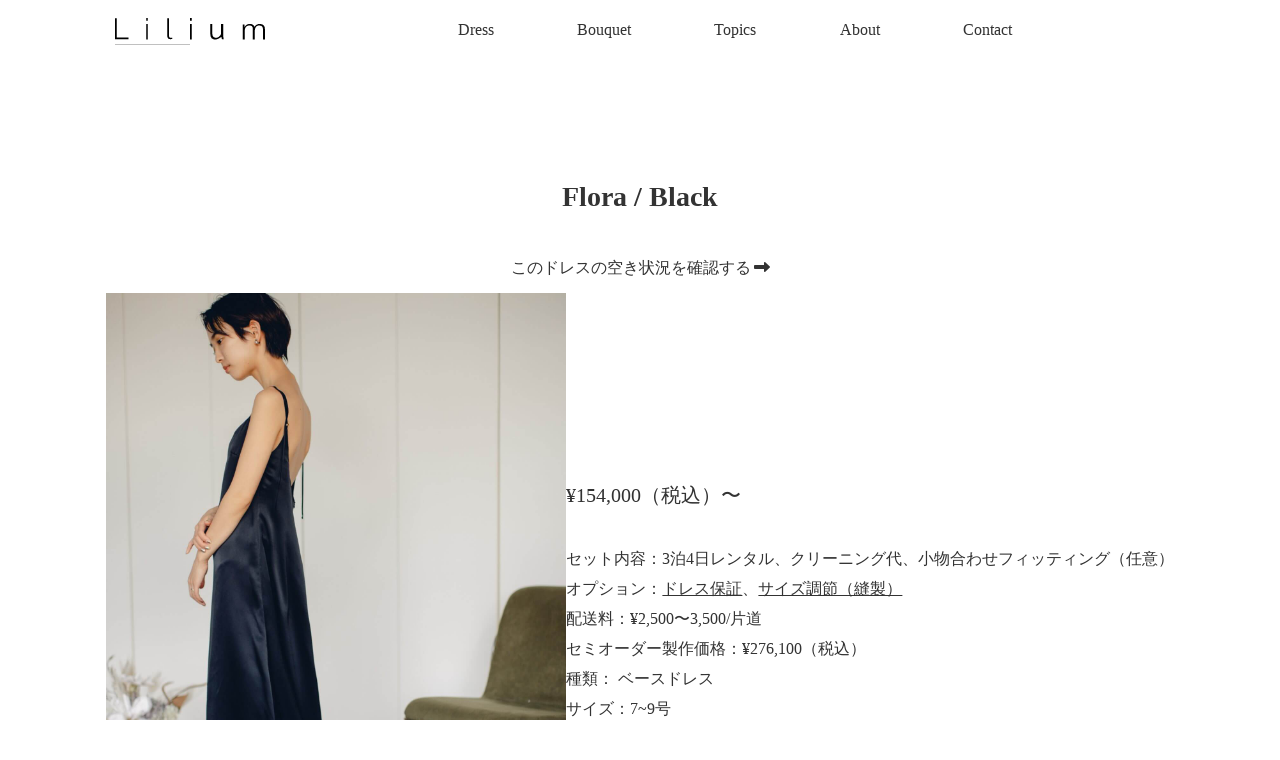

--- FILE ---
content_type: text/html; charset=UTF-8
request_url: https://liliumworks.com/dress/flora-black/
body_size: 53402
content:
<!DOCTYPE html>
<html dir="ltr" lang="ja"
	prefix="og: https://ogp.me/ns#" >

<head>
	<!-- Google Tag Manager -->
<script>(function(w,d,s,l,i){w[l]=w[l]||[];w[l].push({'gtm.start':
new Date().getTime(),event:'gtm.js'});var f=d.getElementsByTagName(s)[0],
j=d.createElement(s),dl=l!='dataLayer'?'&l='+l:'';j.async=true;j.src=
'https://www.googletagmanager.com/gtm.js?id='+i+dl;f.parentNode.insertBefore(j,f);
})(window,document,'script','dataLayer','GTM-WR6CW3V');</script>
<!-- End Google Tag Manager -->
	
  <meta charset="UTF-8">
  <meta http-equiv="X-UA-Compatible" content="IE=edge">
  <meta name="viewport" content="width=device-width, initial-scale=1.0">
  <meta name=”description“ content=““ />
  <script src="https://kit.fontawesome.com/59bc5faee9.js" crossorigin="anonymous"></script>
  <link rel="stylesheet" type="text/css" href="https://liliumworks.com/wp-content/themes/liliumworks.com/slick/slick.css" media="screen" />
  <link rel="stylesheet" type="text/css" href="https://liliumworks.com/wp-content/themes/liliumworks.com/slick/slick-theme.css" media="screen" />
<meta name="google-site-verification" content="7EsxnrrZOK77HThRovhs0VAuBzXSDgYnqRxIuqHkJzE" />
  <title>Flora / Black - liliumworks</title>

		<!-- All in One SEO 4.2.1.1 -->
		<meta name="robots" content="max-image-preview:large" />
		<link rel="canonical" href="https://liliumworks.com/dress/flora-black/" />
		<meta property="og:locale" content="ja_JP" />
		<meta property="og:site_name" content="liliumworks -" />
		<meta property="og:type" content="article" />
		<meta property="og:title" content="Flora / Black - liliumworks" />
		<meta property="og:url" content="https://liliumworks.com/dress/flora-black/" />
		<meta property="article:published_time" content="2022-07-04T06:17:21+00:00" />
		<meta property="article:modified_time" content="2022-07-30T02:35:58+00:00" />
		<meta name="twitter:card" content="summary" />
		<meta name="twitter:title" content="Flora / Black - liliumworks" />
		<script type="application/ld+json" class="aioseo-schema">
			{"@context":"https:\/\/schema.org","@graph":[{"@type":"WebSite","@id":"https:\/\/liliumworks.com\/#website","url":"https:\/\/liliumworks.com\/","name":"liliumworks","inLanguage":"ja","publisher":{"@id":"https:\/\/liliumworks.com\/#organization"}},{"@type":"Organization","@id":"https:\/\/liliumworks.com\/#organization","name":"liliumworks","url":"https:\/\/liliumworks.com\/"},{"@type":"BreadcrumbList","@id":"https:\/\/liliumworks.com\/dress\/flora-black\/#breadcrumblist","itemListElement":[{"@type":"ListItem","@id":"https:\/\/liliumworks.com\/#listItem","position":1,"item":{"@type":"WebPage","@id":"https:\/\/liliumworks.com\/","name":"\u30db\u30fc\u30e0","url":"https:\/\/liliumworks.com\/"},"nextItem":"https:\/\/liliumworks.com\/dress\/#listItem"},{"@type":"ListItem","@id":"https:\/\/liliumworks.com\/dress\/#listItem","position":2,"item":{"@type":"WebPage","@id":"https:\/\/liliumworks.com\/dress\/","name":"dress","url":"https:\/\/liliumworks.com\/dress\/"},"nextItem":"https:\/\/liliumworks.com\/dress\/flora-black\/#listItem","previousItem":"https:\/\/liliumworks.com\/#listItem"},{"@type":"ListItem","@id":"https:\/\/liliumworks.com\/dress\/flora-black\/#listItem","position":3,"item":{"@type":"WebPage","@id":"https:\/\/liliumworks.com\/dress\/flora-black\/","name":"Flora \/ Black","url":"https:\/\/liliumworks.com\/dress\/flora-black\/"},"previousItem":"https:\/\/liliumworks.com\/dress\/#listItem"}]},{"@type":"Person","@id":"https:\/\/liliumworks.com\/author\/yurikawatanabe\/#author","url":"https:\/\/liliumworks.com\/author\/yurikawatanabe\/","name":"yurikawatanabe"},{"@type":"WebPage","@id":"https:\/\/liliumworks.com\/dress\/flora-black\/#webpage","url":"https:\/\/liliumworks.com\/dress\/flora-black\/","name":"Flora \/ Black - liliumworks","inLanguage":"ja","isPartOf":{"@id":"https:\/\/liliumworks.com\/#website"},"breadcrumb":{"@id":"https:\/\/liliumworks.com\/dress\/flora-black\/#breadcrumblist"},"author":"https:\/\/liliumworks.com\/author\/yurikawatanabe\/#author","creator":"https:\/\/liliumworks.com\/author\/yurikawatanabe\/#author","datePublished":"2022-07-04T06:17:21+09:00","dateModified":"2022-07-30T02:35:58+09:00"}]}
		</script>
		<!-- All in One SEO -->

<link rel='dns-prefetch' href='//fonts.googleapis.com' />
<link rel="alternate" title="oEmbed (JSON)" type="application/json+oembed" href="https://liliumworks.com/wp-json/oembed/1.0/embed?url=https%3A%2F%2Fliliumworks.com%2Fdress%2Fflora-black%2F" />
<link rel="alternate" title="oEmbed (XML)" type="text/xml+oembed" href="https://liliumworks.com/wp-json/oembed/1.0/embed?url=https%3A%2F%2Fliliumworks.com%2Fdress%2Fflora-black%2F&#038;format=xml" />
<style id='wp-img-auto-sizes-contain-inline-css' type='text/css'>
img:is([sizes=auto i],[sizes^="auto," i]){contain-intrinsic-size:3000px 1500px}
/*# sourceURL=wp-img-auto-sizes-contain-inline-css */
</style>
<link rel='stylesheet' id='sbi_styles-css' href='https://liliumworks.com/wp-content/plugins/instagram-feed/css/sbi-styles.min.css?ver=6.0.5' type='text/css' media='all' />
<style id='wp-emoji-styles-inline-css' type='text/css'>

	img.wp-smiley, img.emoji {
		display: inline !important;
		border: none !important;
		box-shadow: none !important;
		height: 1em !important;
		width: 1em !important;
		margin: 0 0.07em !important;
		vertical-align: -0.1em !important;
		background: none !important;
		padding: 0 !important;
	}
/*# sourceURL=wp-emoji-styles-inline-css */
</style>
<style id='wp-block-library-inline-css' type='text/css'>
:root{--wp-block-synced-color:#7a00df;--wp-block-synced-color--rgb:122,0,223;--wp-bound-block-color:var(--wp-block-synced-color);--wp-editor-canvas-background:#ddd;--wp-admin-theme-color:#007cba;--wp-admin-theme-color--rgb:0,124,186;--wp-admin-theme-color-darker-10:#006ba1;--wp-admin-theme-color-darker-10--rgb:0,107,160.5;--wp-admin-theme-color-darker-20:#005a87;--wp-admin-theme-color-darker-20--rgb:0,90,135;--wp-admin-border-width-focus:2px}@media (min-resolution:192dpi){:root{--wp-admin-border-width-focus:1.5px}}.wp-element-button{cursor:pointer}:root .has-very-light-gray-background-color{background-color:#eee}:root .has-very-dark-gray-background-color{background-color:#313131}:root .has-very-light-gray-color{color:#eee}:root .has-very-dark-gray-color{color:#313131}:root .has-vivid-green-cyan-to-vivid-cyan-blue-gradient-background{background:linear-gradient(135deg,#00d084,#0693e3)}:root .has-purple-crush-gradient-background{background:linear-gradient(135deg,#34e2e4,#4721fb 50%,#ab1dfe)}:root .has-hazy-dawn-gradient-background{background:linear-gradient(135deg,#faaca8,#dad0ec)}:root .has-subdued-olive-gradient-background{background:linear-gradient(135deg,#fafae1,#67a671)}:root .has-atomic-cream-gradient-background{background:linear-gradient(135deg,#fdd79a,#004a59)}:root .has-nightshade-gradient-background{background:linear-gradient(135deg,#330968,#31cdcf)}:root .has-midnight-gradient-background{background:linear-gradient(135deg,#020381,#2874fc)}:root{--wp--preset--font-size--normal:16px;--wp--preset--font-size--huge:42px}.has-regular-font-size{font-size:1em}.has-larger-font-size{font-size:2.625em}.has-normal-font-size{font-size:var(--wp--preset--font-size--normal)}.has-huge-font-size{font-size:var(--wp--preset--font-size--huge)}.has-text-align-center{text-align:center}.has-text-align-left{text-align:left}.has-text-align-right{text-align:right}.has-fit-text{white-space:nowrap!important}#end-resizable-editor-section{display:none}.aligncenter{clear:both}.items-justified-left{justify-content:flex-start}.items-justified-center{justify-content:center}.items-justified-right{justify-content:flex-end}.items-justified-space-between{justify-content:space-between}.screen-reader-text{border:0;clip-path:inset(50%);height:1px;margin:-1px;overflow:hidden;padding:0;position:absolute;width:1px;word-wrap:normal!important}.screen-reader-text:focus{background-color:#ddd;clip-path:none;color:#444;display:block;font-size:1em;height:auto;left:5px;line-height:normal;padding:15px 23px 14px;text-decoration:none;top:5px;width:auto;z-index:100000}html :where(.has-border-color){border-style:solid}html :where([style*=border-top-color]){border-top-style:solid}html :where([style*=border-right-color]){border-right-style:solid}html :where([style*=border-bottom-color]){border-bottom-style:solid}html :where([style*=border-left-color]){border-left-style:solid}html :where([style*=border-width]){border-style:solid}html :where([style*=border-top-width]){border-top-style:solid}html :where([style*=border-right-width]){border-right-style:solid}html :where([style*=border-bottom-width]){border-bottom-style:solid}html :where([style*=border-left-width]){border-left-style:solid}html :where(img[class*=wp-image-]){height:auto;max-width:100%}:where(figure){margin:0 0 1em}html :where(.is-position-sticky){--wp-admin--admin-bar--position-offset:var(--wp-admin--admin-bar--height,0px)}@media screen and (max-width:600px){html :where(.is-position-sticky){--wp-admin--admin-bar--position-offset:0px}}

/*# sourceURL=wp-block-library-inline-css */
</style><style id='global-styles-inline-css' type='text/css'>
:root{--wp--preset--aspect-ratio--square: 1;--wp--preset--aspect-ratio--4-3: 4/3;--wp--preset--aspect-ratio--3-4: 3/4;--wp--preset--aspect-ratio--3-2: 3/2;--wp--preset--aspect-ratio--2-3: 2/3;--wp--preset--aspect-ratio--16-9: 16/9;--wp--preset--aspect-ratio--9-16: 9/16;--wp--preset--color--black: #000000;--wp--preset--color--cyan-bluish-gray: #abb8c3;--wp--preset--color--white: #ffffff;--wp--preset--color--pale-pink: #f78da7;--wp--preset--color--vivid-red: #cf2e2e;--wp--preset--color--luminous-vivid-orange: #ff6900;--wp--preset--color--luminous-vivid-amber: #fcb900;--wp--preset--color--light-green-cyan: #7bdcb5;--wp--preset--color--vivid-green-cyan: #00d084;--wp--preset--color--pale-cyan-blue: #8ed1fc;--wp--preset--color--vivid-cyan-blue: #0693e3;--wp--preset--color--vivid-purple: #9b51e0;--wp--preset--gradient--vivid-cyan-blue-to-vivid-purple: linear-gradient(135deg,rgb(6,147,227) 0%,rgb(155,81,224) 100%);--wp--preset--gradient--light-green-cyan-to-vivid-green-cyan: linear-gradient(135deg,rgb(122,220,180) 0%,rgb(0,208,130) 100%);--wp--preset--gradient--luminous-vivid-amber-to-luminous-vivid-orange: linear-gradient(135deg,rgb(252,185,0) 0%,rgb(255,105,0) 100%);--wp--preset--gradient--luminous-vivid-orange-to-vivid-red: linear-gradient(135deg,rgb(255,105,0) 0%,rgb(207,46,46) 100%);--wp--preset--gradient--very-light-gray-to-cyan-bluish-gray: linear-gradient(135deg,rgb(238,238,238) 0%,rgb(169,184,195) 100%);--wp--preset--gradient--cool-to-warm-spectrum: linear-gradient(135deg,rgb(74,234,220) 0%,rgb(151,120,209) 20%,rgb(207,42,186) 40%,rgb(238,44,130) 60%,rgb(251,105,98) 80%,rgb(254,248,76) 100%);--wp--preset--gradient--blush-light-purple: linear-gradient(135deg,rgb(255,206,236) 0%,rgb(152,150,240) 100%);--wp--preset--gradient--blush-bordeaux: linear-gradient(135deg,rgb(254,205,165) 0%,rgb(254,45,45) 50%,rgb(107,0,62) 100%);--wp--preset--gradient--luminous-dusk: linear-gradient(135deg,rgb(255,203,112) 0%,rgb(199,81,192) 50%,rgb(65,88,208) 100%);--wp--preset--gradient--pale-ocean: linear-gradient(135deg,rgb(255,245,203) 0%,rgb(182,227,212) 50%,rgb(51,167,181) 100%);--wp--preset--gradient--electric-grass: linear-gradient(135deg,rgb(202,248,128) 0%,rgb(113,206,126) 100%);--wp--preset--gradient--midnight: linear-gradient(135deg,rgb(2,3,129) 0%,rgb(40,116,252) 100%);--wp--preset--font-size--small: 13px;--wp--preset--font-size--medium: 20px;--wp--preset--font-size--large: 36px;--wp--preset--font-size--x-large: 42px;--wp--preset--spacing--20: 0.44rem;--wp--preset--spacing--30: 0.67rem;--wp--preset--spacing--40: 1rem;--wp--preset--spacing--50: 1.5rem;--wp--preset--spacing--60: 2.25rem;--wp--preset--spacing--70: 3.38rem;--wp--preset--spacing--80: 5.06rem;--wp--preset--shadow--natural: 6px 6px 9px rgba(0, 0, 0, 0.2);--wp--preset--shadow--deep: 12px 12px 50px rgba(0, 0, 0, 0.4);--wp--preset--shadow--sharp: 6px 6px 0px rgba(0, 0, 0, 0.2);--wp--preset--shadow--outlined: 6px 6px 0px -3px rgb(255, 255, 255), 6px 6px rgb(0, 0, 0);--wp--preset--shadow--crisp: 6px 6px 0px rgb(0, 0, 0);}:where(.is-layout-flex){gap: 0.5em;}:where(.is-layout-grid){gap: 0.5em;}body .is-layout-flex{display: flex;}.is-layout-flex{flex-wrap: wrap;align-items: center;}.is-layout-flex > :is(*, div){margin: 0;}body .is-layout-grid{display: grid;}.is-layout-grid > :is(*, div){margin: 0;}:where(.wp-block-columns.is-layout-flex){gap: 2em;}:where(.wp-block-columns.is-layout-grid){gap: 2em;}:where(.wp-block-post-template.is-layout-flex){gap: 1.25em;}:where(.wp-block-post-template.is-layout-grid){gap: 1.25em;}.has-black-color{color: var(--wp--preset--color--black) !important;}.has-cyan-bluish-gray-color{color: var(--wp--preset--color--cyan-bluish-gray) !important;}.has-white-color{color: var(--wp--preset--color--white) !important;}.has-pale-pink-color{color: var(--wp--preset--color--pale-pink) !important;}.has-vivid-red-color{color: var(--wp--preset--color--vivid-red) !important;}.has-luminous-vivid-orange-color{color: var(--wp--preset--color--luminous-vivid-orange) !important;}.has-luminous-vivid-amber-color{color: var(--wp--preset--color--luminous-vivid-amber) !important;}.has-light-green-cyan-color{color: var(--wp--preset--color--light-green-cyan) !important;}.has-vivid-green-cyan-color{color: var(--wp--preset--color--vivid-green-cyan) !important;}.has-pale-cyan-blue-color{color: var(--wp--preset--color--pale-cyan-blue) !important;}.has-vivid-cyan-blue-color{color: var(--wp--preset--color--vivid-cyan-blue) !important;}.has-vivid-purple-color{color: var(--wp--preset--color--vivid-purple) !important;}.has-black-background-color{background-color: var(--wp--preset--color--black) !important;}.has-cyan-bluish-gray-background-color{background-color: var(--wp--preset--color--cyan-bluish-gray) !important;}.has-white-background-color{background-color: var(--wp--preset--color--white) !important;}.has-pale-pink-background-color{background-color: var(--wp--preset--color--pale-pink) !important;}.has-vivid-red-background-color{background-color: var(--wp--preset--color--vivid-red) !important;}.has-luminous-vivid-orange-background-color{background-color: var(--wp--preset--color--luminous-vivid-orange) !important;}.has-luminous-vivid-amber-background-color{background-color: var(--wp--preset--color--luminous-vivid-amber) !important;}.has-light-green-cyan-background-color{background-color: var(--wp--preset--color--light-green-cyan) !important;}.has-vivid-green-cyan-background-color{background-color: var(--wp--preset--color--vivid-green-cyan) !important;}.has-pale-cyan-blue-background-color{background-color: var(--wp--preset--color--pale-cyan-blue) !important;}.has-vivid-cyan-blue-background-color{background-color: var(--wp--preset--color--vivid-cyan-blue) !important;}.has-vivid-purple-background-color{background-color: var(--wp--preset--color--vivid-purple) !important;}.has-black-border-color{border-color: var(--wp--preset--color--black) !important;}.has-cyan-bluish-gray-border-color{border-color: var(--wp--preset--color--cyan-bluish-gray) !important;}.has-white-border-color{border-color: var(--wp--preset--color--white) !important;}.has-pale-pink-border-color{border-color: var(--wp--preset--color--pale-pink) !important;}.has-vivid-red-border-color{border-color: var(--wp--preset--color--vivid-red) !important;}.has-luminous-vivid-orange-border-color{border-color: var(--wp--preset--color--luminous-vivid-orange) !important;}.has-luminous-vivid-amber-border-color{border-color: var(--wp--preset--color--luminous-vivid-amber) !important;}.has-light-green-cyan-border-color{border-color: var(--wp--preset--color--light-green-cyan) !important;}.has-vivid-green-cyan-border-color{border-color: var(--wp--preset--color--vivid-green-cyan) !important;}.has-pale-cyan-blue-border-color{border-color: var(--wp--preset--color--pale-cyan-blue) !important;}.has-vivid-cyan-blue-border-color{border-color: var(--wp--preset--color--vivid-cyan-blue) !important;}.has-vivid-purple-border-color{border-color: var(--wp--preset--color--vivid-purple) !important;}.has-vivid-cyan-blue-to-vivid-purple-gradient-background{background: var(--wp--preset--gradient--vivid-cyan-blue-to-vivid-purple) !important;}.has-light-green-cyan-to-vivid-green-cyan-gradient-background{background: var(--wp--preset--gradient--light-green-cyan-to-vivid-green-cyan) !important;}.has-luminous-vivid-amber-to-luminous-vivid-orange-gradient-background{background: var(--wp--preset--gradient--luminous-vivid-amber-to-luminous-vivid-orange) !important;}.has-luminous-vivid-orange-to-vivid-red-gradient-background{background: var(--wp--preset--gradient--luminous-vivid-orange-to-vivid-red) !important;}.has-very-light-gray-to-cyan-bluish-gray-gradient-background{background: var(--wp--preset--gradient--very-light-gray-to-cyan-bluish-gray) !important;}.has-cool-to-warm-spectrum-gradient-background{background: var(--wp--preset--gradient--cool-to-warm-spectrum) !important;}.has-blush-light-purple-gradient-background{background: var(--wp--preset--gradient--blush-light-purple) !important;}.has-blush-bordeaux-gradient-background{background: var(--wp--preset--gradient--blush-bordeaux) !important;}.has-luminous-dusk-gradient-background{background: var(--wp--preset--gradient--luminous-dusk) !important;}.has-pale-ocean-gradient-background{background: var(--wp--preset--gradient--pale-ocean) !important;}.has-electric-grass-gradient-background{background: var(--wp--preset--gradient--electric-grass) !important;}.has-midnight-gradient-background{background: var(--wp--preset--gradient--midnight) !important;}.has-small-font-size{font-size: var(--wp--preset--font-size--small) !important;}.has-medium-font-size{font-size: var(--wp--preset--font-size--medium) !important;}.has-large-font-size{font-size: var(--wp--preset--font-size--large) !important;}.has-x-large-font-size{font-size: var(--wp--preset--font-size--x-large) !important;}
/*# sourceURL=global-styles-inline-css */
</style>

<style id='classic-theme-styles-inline-css' type='text/css'>
/*! This file is auto-generated */
.wp-block-button__link{color:#fff;background-color:#32373c;border-radius:9999px;box-shadow:none;text-decoration:none;padding:calc(.667em + 2px) calc(1.333em + 2px);font-size:1.125em}.wp-block-file__button{background:#32373c;color:#fff;text-decoration:none}
/*# sourceURL=/wp-includes/css/classic-themes.min.css */
</style>
<link rel='stylesheet' id='reset_styles-css' href='https://liliumworks.com/wp-content/themes/liliumworks.com/assets/css/reset.css?ver=1.0.0' type='text/css' media='all' />
<link rel='stylesheet' id='lilium_common_styles-css' href='https://liliumworks.com/wp-content/themes/liliumworks.com/assets/css/common.css?ver=1.0.0' type='text/css' media='all' />
<link rel='stylesheet' id='lilium_main_styles-css' href='https://liliumworks.com/wp-content/themes/liliumworks.com/style.css?ver=1.0.0' type='text/css' media='all' />
<link rel='stylesheet' id='slick-style-css' href='https://liliumworks.com/wp-content/themes/liliumworks.com/slick/slick.css?ver=6.9' type='text/css' media='all' />
<link rel='stylesheet' id='slick-theme-style-css' href='https://liliumworks.com/wp-content/themes/liliumworks.com/slick/slick-theme.css?ver=6.9' type='text/css' media='all' />
<link rel='stylesheet' id='googleFonts-css' href='https://fonts.googleapis.com/css2?family=Sawarabi+Mincho&#038;display=swap&#038;ver=6.9' type='text/css' media='all' />
<link rel="https://api.w.org/" href="https://liliumworks.com/wp-json/" /><link rel="alternate" title="JSON" type="application/json" href="https://liliumworks.com/wp-json/wp/v2/dress/376" /><link rel="EditURI" type="application/rsd+xml" title="RSD" href="https://liliumworks.com/xmlrpc.php?rsd" />
<meta name="generator" content="WordPress 6.9" />
<link rel='shortlink' href='https://liliumworks.com/?p=376' />
<link rel="icon" href="https://liliumworks.com/wp-content/uploads/2022/08/cropped-logo_lilium-2-32x32.jpg" sizes="32x32" />
<link rel="icon" href="https://liliumworks.com/wp-content/uploads/2022/08/cropped-logo_lilium-2-192x192.jpg" sizes="192x192" />
<link rel="apple-touch-icon" href="https://liliumworks.com/wp-content/uploads/2022/08/cropped-logo_lilium-2-180x180.jpg" />
<meta name="msapplication-TileImage" content="https://liliumworks.com/wp-content/uploads/2022/08/cropped-logo_lilium-2-270x270.jpg" />
</head>

<body class="wp-singular dress-template-default single single-dress postid-376 wp-embed-responsive wp-theme-liliumworkscom" class="fadeout--all">
	<!-- Google Tag Manager (noscript) -->
<noscript><iframe src="https://www.googletagmanager.com/ns.html?id=GTM-WR6CW3V"
height="0" width="0" style="display:none;visibility:hidden"></iframe></noscript>
<!-- End Google Tag Manager (noscript) -->
  <header>
    <nav class="header-wrapper">
      <h1>
        <a href="https://liliumworks.com/">
          <img class="header__logo" src="https://liliumworks.com/wp-content/themes/liliumworks.com/assets/imgs/logo_lilium.svg" alt="ロゴ">
        </a>
      </h1>
      <ul id="menu-main-menu" class="header__menu"><li id="menu-item-9" class="header--sub-menu menu-item menu-item-type-custom menu-item-object-custom menu-item-has-children menu-item-9"><a>Dress</a>
<ul class="sub-menu">
	<li id="menu-item-699" class="menu-item menu-item-type-post_type_archive menu-item-object-dress menu-item-699"><a href="https://liliumworks.com/rental-dress/">Rental</a></li>
	<li id="menu-item-49" class="menu-item menu-item-type-post_type menu-item-object-page menu-item-49"><a href="https://liliumworks.com/semi-order-dress/">Semi order</a></li>
</ul>
</li>
<li id="menu-item-11" class="header--sub-menu menu-item menu-item-type-custom menu-item-object-custom menu-item-has-children menu-item-11"><a>Bouquet</a>
<ul class="sub-menu">
	<li id="menu-item-698" class="menu-item menu-item-type-post_type_archive menu-item-object-bouquet menu-item-698"><a href="https://liliumworks.com/rental-bouquet/">Rental</a></li>
	<li id="menu-item-50" class="menu-item menu-item-type-post_type menu-item-object-page menu-item-50"><a href="https://liliumworks.com/full-order-bouquet/">Full order</a></li>
</ul>
</li>
<li id="menu-item-26" class="header--sub-menu menu-item menu-item-type-custom menu-item-object-custom menu-item-has-children menu-item-26"><a>Topics</a>
<ul class="sub-menu">
	<li id="menu-item-221" class="menu-item menu-item-type-post_type_archive menu-item-object-campaign menu-item-221"><a href="https://liliumworks.com/campaign/">Campaign</a></li>
	<li id="menu-item-1249" class="menu-item menu-item-type-post_type_archive menu-item-object-event menu-item-1249"><a href="https://liliumworks.com/event/">Event</a></li>
	<li id="menu-item-223" class="menu-item menu-item-type-taxonomy menu-item-object-category menu-item-223"><a href="https://liliumworks.com/category/press/">Press</a></li>
	<li id="menu-item-222" class="menu-item menu-item-type-post_type_archive menu-item-object-faq menu-item-222"><a href="https://liliumworks.com/faq/">FAQ</a></li>
</ul>
</li>
<li id="menu-item-53" class="menu-item menu-item-type-post_type menu-item-object-page menu-item-53"><a href="https://liliumworks.com/about/">About</a></li>
<li id="menu-item-15" class="menu-item menu-item-type-custom menu-item-object-custom menu-item-15"><a href="#contact">Contact</a></li>
</ul>      <!-- モバイル -->
      <div class="main-menu--mobile--wrapper">
        <div class="main-menu--mobile">
          <ul id="menu-main-menu-1" class="header__menu--mobile"><li class="header--sub-menu menu-item menu-item-type-custom menu-item-object-custom menu-item-has-children menu-item-9"><a>Dress</a>
<ul class="sub-menu">
	<li class="menu-item menu-item-type-post_type_archive menu-item-object-dress menu-item-699"><a href="https://liliumworks.com/rental-dress/">Rental</a></li>
	<li class="menu-item menu-item-type-post_type menu-item-object-page menu-item-49"><a href="https://liliumworks.com/semi-order-dress/">Semi order</a></li>
</ul>
</li>
<li class="header--sub-menu menu-item menu-item-type-custom menu-item-object-custom menu-item-has-children menu-item-11"><a>Bouquet</a>
<ul class="sub-menu">
	<li class="menu-item menu-item-type-post_type_archive menu-item-object-bouquet menu-item-698"><a href="https://liliumworks.com/rental-bouquet/">Rental</a></li>
	<li class="menu-item menu-item-type-post_type menu-item-object-page menu-item-50"><a href="https://liliumworks.com/full-order-bouquet/">Full order</a></li>
</ul>
</li>
<li class="header--sub-menu menu-item menu-item-type-custom menu-item-object-custom menu-item-has-children menu-item-26"><a>Topics</a>
<ul class="sub-menu">
	<li class="menu-item menu-item-type-post_type_archive menu-item-object-campaign menu-item-221"><a href="https://liliumworks.com/campaign/">Campaign</a></li>
	<li class="menu-item menu-item-type-post_type_archive menu-item-object-event menu-item-1249"><a href="https://liliumworks.com/event/">Event</a></li>
	<li class="menu-item menu-item-type-taxonomy menu-item-object-category menu-item-223"><a href="https://liliumworks.com/category/press/">Press</a></li>
	<li class="menu-item menu-item-type-post_type_archive menu-item-object-faq menu-item-222"><a href="https://liliumworks.com/faq/">FAQ</a></li>
</ul>
</li>
<li class="menu-item menu-item-type-post_type menu-item-object-page menu-item-53"><a href="https://liliumworks.com/about/">About</a></li>
<li class="menu-item menu-item-type-custom menu-item-object-custom menu-item-15"><a href="#contact">Contact</a></li>
</ul>        </div>
        <div class="hamburger-menu__btn">
          <span></span>
          <span></span>
          <span></span>
        </div>
        <div id="mask"></div>
      </div>
    </nav>
  </header>

  <div class="header__space"></div>
  <script src="https://code.jquery.com/jquery-3.4.1.min.js"></script>
  <script>
    jQuery(function($) {
      $("ul.header__menu li").hover(
        function() {
          $(".sub-menu:not(:animated)", this).slideDown();
        },
        function() {
          $(".sub-menu", this).slideUp();
        }
      );
    });
  </script>
  <script>
    var _window = $(window),
      _header = $('.header-wrapper'),
      heroBottom;

    _window.on('scroll', function() {
      heroBottom = $('.header__logo').height();
      if (_window.scrollTop() > heroBottom) {
        _header.addClass('transform');
      } else {
        _header.removeClass('transform');
      }
    });

    _window.trigger('scroll');
  </script><main class="item__wrapper">
        <h2>Flora / Black</h2>
      <a class="stock--btn" href="/form-stock/">このドレスの空き状況を確認する<i class="fa-solid fa-right-long"></i></a>

    <div class="item__mv--wrapper">
    <img class="item__mv" src="https://liliumworks.com/wp-content/uploads/2022/07/image_flora_black_04.jpg" alt="">
    <div class="item__description--wrapper">
      <p class="item__price">
        ¥154,000（税込）〜
      </p>
      <div class="item__description">
        <!-- レスポンシブのみアコーディオン -->
        <p>セット内容：3泊4日レンタル、クリーニング代、小物合わせフィッティング（任意）</p>
        <p>オプション：<a href="/dress-option/">ドレス保証</a>、<a href="/dress-option/#size-option">サイズ調節（縫製）</a></p>
        <p>配送料：¥2,500〜3,500/片道</p>
        <p>セミオーダー製作価格：¥276,100（税込）</p>
        <p>種類：
                      ベースドレス
                  </p>
        <p>サイズ：7~9号</p>
        <p>モデル身長：161cm</p>
      </div>
    </div>
  </div>
  <div class="item__gallery--dress item__gallery fadein-section">
    <img loading=”lazy” src="" alt="">
    <img loading=”lazy” src="https://liliumworks.com/wp-content/uploads/2022/07/image_flora_black_01.jpg" alt="">
    <img loading=”lazy” src="" alt="">
    <img loading=”lazy” src="https://liliumworks.com/wp-content/uploads/2022/07/image_flora_black_03.jpg" alt="">
    <img loading=”lazy” src="" alt="">
    <img loading=”lazy” src="" alt="">
  </div>
  <div class="item__contact-btn fadein-section">
    <div class="item__contact-btn--first">
      <a href="/form-stock/"><span><i class="fa-regular fa-calendar-days fa-lg"></i></span>空き状況確認</a>
    </div>
    <a href="/quote-form/"><span><i class="fa-solid fa-pencil fa-lg"></i></span>お見積り</a>
    <a href="https://docs.google.com/forms/d/e/1FAIpQLSfIhLg6p35o2AZ3mEwHXjPpOx7yopcBmd7t-xSc7v9Ut6_oCg/viewform?usp=sf_link" target="_blank"><span><i class="fa-solid fa-box-archive fa-lg"></i></span>配送フィッティングご予約</a>
    <a href="https://docs.google.com/forms/d/e/1FAIpQLSfJTBIfKBB3nEx-DiqR6_yFLilBSLBDJBKtJTHkVKcp1DW1AQ/viewform?usp=sf_link" target="_blank"><span><i class="fa-regular fa-calendar-check fa-lg"></i></span>レンタルご予約</a>
  </div>
  <div class="fadein-section">
    <a href="#contact">ご相談はこちらから<i class="fa-solid fa-right-long"></i></a>
  </div>
  <div class="item__option-list">
    <div class="item__option fadein-section">
      <h2 class="h2_thin">Design</h2>
      <img loading=”lazy” src="https://liliumworks.com/wp-content/uploads/2022/07/image_flora_black_03.jpg" alt="">
      <p>シンプルなデザインだからこそシルエットにこだわり、バックスタイルではU字のカッティングで大胆なシルエットに仕上げました。動くたびにスカートのフレアが美しく広がり、サテンの艶感が華やかに演出します。<br />
<br />
Flora(フローラ)とはローマ神話に登場する花の女神、春の女神の名前です。 ご新婦さまへ『花咲く』『ここからスカートする』という意味を送る言葉で名付けました。</p>
      <p class="btn__la-bon"><a href="https://www.labon.jp/home2" target="_blank">-La bon.</a></p>
    </div>
    <div class="item__option fadein-section">
      <h2 class="h2_thin">Material</h2>
      <img loading=”lazy” src="https://liliumworks.com/wp-content/uploads/2022/06/image_flora_black_material-scaled.jpg" alt="">
      <p>シルク100％</p>
      <p>素材にはぷりっとハリのある質感が特徴的な厚地のシルクサテンを贅沢に使用しました。</p>
    </div>
  </div>
  <section class="item__slider--wrapper fadein-section">
    <h2 class="h2_thin"><a href="/category/press/">Brides</a></h2>
    <ul class=" item__slider">
                              
          <li class="item__slider--inner">
            <div class="item__slider--img">
              <a href="https://liliumworks.com/press/brides/%e3%80%8cmoga-white%e3%80%81yvoire-white%e3%80%8d%e3%82%92%e3%81%94%e5%88%a9%e7%94%a8%e3%81%84%e3%81%9f%e3%81%a0%e3%81%8d%e3%81%be%e3%81%97%e3%81%9f%e3%80%82/"><img width="564" height="752" src="https://liliumworks.com/wp-content/uploads/2022/08/IMG_0663.jpg" class="attachment-post-thumbnail size-post-thumbnail wp-post-image" alt="" decoding="async" loading="lazy" srcset="https://liliumworks.com/wp-content/uploads/2022/08/IMG_0663.jpg 564w, https://liliumworks.com/wp-content/uploads/2022/08/IMG_0663-225x300.jpg 225w" sizes="auto, (max-width: 564px) 100vw, 564px" /></a>
            </div>
            <div class="item__slider--title">
              <a href="https://liliumworks.com/press/brides/%e3%80%8cmoga-white%e3%80%81yvoire-white%e3%80%8d%e3%82%92%e3%81%94%e5%88%a9%e7%94%a8%e3%81%84%e3%81%9f%e3%81%a0%e3%81%8d%e3%81%be%e3%81%97%e3%81%9f%e3%80%82/">「Moga/White、Yvoire/White」をご利用いただきました。</a>            </div>
          </li>

                  
          <li class="item__slider--inner">
            <div class="item__slider--img">
              <a href="https://liliumworks.com/press/brides/%e3%80%8cmoga-white%e3%80%81yvoire-white%e3%80%81yellow-bouquet%e3%80%8d%e3%82%92%e3%81%94%e5%88%a9%e7%94%a8%e3%81%84%e3%81%9f%e3%81%a0%e3%81%8d%e3%81%be%e3%81%97%e3%81%9f%e3%80%82/"><img width="570" height="759" src="https://liliumworks.com/wp-content/uploads/2022/08/IMG_0673.jpg" class="attachment-post-thumbnail size-post-thumbnail wp-post-image" alt="" decoding="async" loading="lazy" srcset="https://liliumworks.com/wp-content/uploads/2022/08/IMG_0673.jpg 570w, https://liliumworks.com/wp-content/uploads/2022/08/IMG_0673-225x300.jpg 225w" sizes="auto, (max-width: 570px) 100vw, 570px" /></a>
            </div>
            <div class="item__slider--title">
              <a href="https://liliumworks.com/press/brides/%e3%80%8cmoga-white%e3%80%81yvoire-white%e3%80%81yellow-bouquet%e3%80%8d%e3%82%92%e3%81%94%e5%88%a9%e7%94%a8%e3%81%84%e3%81%9f%e3%81%a0%e3%81%8d%e3%81%be%e3%81%97%e3%81%9f%e3%80%82/">「Moga/White、Yvoire/White、Yellow bouquet」をご利用いただきました。</a>            </div>
          </li>

                  
          <li class="item__slider--inner">
            <div class="item__slider--img">
              <a href="https://liliumworks.com/press/brides/%e3%80%8cmoga-white%e3%80%81yvoire-white%e3%80%8d%e3%82%92%e3%81%94%e5%88%a9%e7%94%a8%e3%81%84%e3%81%9f%e3%81%a0%e3%81%8d%e3%81%be%e3%81%97%e3%81%9f%e3%80%82-2/"><img width="862" height="1149" src="https://liliumworks.com/wp-content/uploads/2022/08/IMG_0665.jpg" class="attachment-post-thumbnail size-post-thumbnail wp-post-image" alt="" decoding="async" loading="lazy" srcset="https://liliumworks.com/wp-content/uploads/2022/08/IMG_0665.jpg 862w, https://liliumworks.com/wp-content/uploads/2022/08/IMG_0665-225x300.jpg 225w, https://liliumworks.com/wp-content/uploads/2022/08/IMG_0665-768x1024.jpg 768w" sizes="auto, (max-width: 862px) 100vw, 862px" /></a>
            </div>
            <div class="item__slider--title">
              <a href="https://liliumworks.com/press/brides/%e3%80%8cmoga-white%e3%80%81yvoire-white%e3%80%8d%e3%82%92%e3%81%94%e5%88%a9%e7%94%a8%e3%81%84%e3%81%9f%e3%81%a0%e3%81%8d%e3%81%be%e3%81%97%e3%81%9f%e3%80%82-2/">「Moga/White、Yvoire/White」をご利用いただきました。</a>            </div>
          </li>

                  
          <li class="item__slider--inner">
            <div class="item__slider--img">
              <a href="https://liliumworks.com/press/brides/%e3%80%8cmoga-white%e3%80%81lily-white%e3%80%81yvoire-white%e3%80%8d%e3%82%92%e3%81%94%e5%88%a9%e7%94%a8%e3%81%84%e3%81%9f%e3%81%a0%e3%81%8d%e3%81%be%e3%81%97%e3%81%9f%e3%80%82/"><img width="690" height="920" src="https://liliumworks.com/wp-content/uploads/2022/08/IMG_0675.jpg" class="attachment-post-thumbnail size-post-thumbnail wp-post-image" alt="" decoding="async" loading="lazy" srcset="https://liliumworks.com/wp-content/uploads/2022/08/IMG_0675.jpg 690w, https://liliumworks.com/wp-content/uploads/2022/08/IMG_0675-225x300.jpg 225w" sizes="auto, (max-width: 690px) 100vw, 690px" /></a>
            </div>
            <div class="item__slider--title">
              <a href="https://liliumworks.com/press/brides/%e3%80%8cmoga-white%e3%80%81lily-white%e3%80%81yvoire-white%e3%80%8d%e3%82%92%e3%81%94%e5%88%a9%e7%94%a8%e3%81%84%e3%81%9f%e3%81%a0%e3%81%8d%e3%81%be%e3%81%97%e3%81%9f%e3%80%82/">「Moga/White、Lily/White、Yvoire/White」をご利用いただきました。</a>            </div>
          </li>

                  
          <li class="item__slider--inner">
            <div class="item__slider--img">
              <a href="https://liliumworks.com/press/brides/%e3%80%8cmoga-white%e3%80%8d%e3%82%92%e3%81%94%e5%88%a9%e7%94%a8%e3%81%84%e3%81%9f%e3%81%a0%e3%81%8d%e3%81%be%e3%81%97%e3%81%9f%e3%80%82/"><img width="875" height="1166" src="https://liliumworks.com/wp-content/uploads/2022/08/IMG_0666.jpg" class="attachment-post-thumbnail size-post-thumbnail wp-post-image" alt="" decoding="async" loading="lazy" srcset="https://liliumworks.com/wp-content/uploads/2022/08/IMG_0666.jpg 875w, https://liliumworks.com/wp-content/uploads/2022/08/IMG_0666-225x300.jpg 225w, https://liliumworks.com/wp-content/uploads/2022/08/IMG_0666-768x1023.jpg 768w" sizes="auto, (max-width: 875px) 100vw, 875px" /></a>
            </div>
            <div class="item__slider--title">
              <a href="https://liliumworks.com/press/brides/%e3%80%8cmoga-white%e3%80%8d%e3%82%92%e3%81%94%e5%88%a9%e7%94%a8%e3%81%84%e3%81%9f%e3%81%a0%e3%81%8d%e3%81%be%e3%81%97%e3%81%9f%e3%80%82/">「Moga/White」をご利用いただきました。</a>            </div>
          </li>

                  
          <li class="item__slider--inner">
            <div class="item__slider--img">
              <a href="https://liliumworks.com/press/brides/%e3%80%8c%e3%82%bb%e3%83%9f%e3%82%aa%e3%83%bc%e3%83%80%e3%83%bc%e3%83%89%e3%83%ac%e3%82%b9jasmin%ef%bc%88%e3%82%ab%e3%83%a9%e3%83%bc%e5%a4%89%e6%9b%b4%ef%bc%89%e3%80%8d%e3%82%92%e3%81%94%e6%b3%a8/"><img width="971" height="1294" src="https://liliumworks.com/wp-content/uploads/2022/08/IMG_0679.jpg" class="attachment-post-thumbnail size-post-thumbnail wp-post-image" alt="" decoding="async" loading="lazy" srcset="https://liliumworks.com/wp-content/uploads/2022/08/IMG_0679.jpg 971w, https://liliumworks.com/wp-content/uploads/2022/08/IMG_0679-225x300.jpg 225w, https://liliumworks.com/wp-content/uploads/2022/08/IMG_0679-768x1023.jpg 768w" sizes="auto, (max-width: 971px) 100vw, 971px" /></a>
            </div>
            <div class="item__slider--title">
              <a href="https://liliumworks.com/press/brides/%e3%80%8c%e3%82%bb%e3%83%9f%e3%82%aa%e3%83%bc%e3%83%80%e3%83%bc%e3%83%89%e3%83%ac%e3%82%b9jasmin%ef%bc%88%e3%82%ab%e3%83%a9%e3%83%bc%e5%a4%89%e6%9b%b4%ef%bc%89%e3%80%8d%e3%82%92%e3%81%94%e6%b3%a8/">「セミオーダードレスJasmin（カラー変更）」をご注文いただきました。</a>            </div>
          </li>

                  
          <li class="item__slider--inner">
            <div class="item__slider--img">
              <a href="https://liliumworks.com/press/brides/%e3%80%8cmoga-white%e3%80%8d%e3%82%92%e3%81%94%e5%88%a9%e7%94%a8%e3%81%84%e3%81%9f%e3%81%a0%e3%81%8d%e3%81%be%e3%81%97%e3%81%9f%e3%80%82-2/"><img width="1079" height="1439" src="https://liliumworks.com/wp-content/uploads/2022/08/IMG_0668.jpg" class="attachment-post-thumbnail size-post-thumbnail wp-post-image" alt="" decoding="async" loading="lazy" srcset="https://liliumworks.com/wp-content/uploads/2022/08/IMG_0668.jpg 1079w, https://liliumworks.com/wp-content/uploads/2022/08/IMG_0668-225x300.jpg 225w, https://liliumworks.com/wp-content/uploads/2022/08/IMG_0668-768x1024.jpg 768w" sizes="auto, (max-width: 1079px) 100vw, 1079px" /></a>
            </div>
            <div class="item__slider--title">
              <a href="https://liliumworks.com/press/brides/%e3%80%8cmoga-white%e3%80%8d%e3%82%92%e3%81%94%e5%88%a9%e7%94%a8%e3%81%84%e3%81%9f%e3%81%a0%e3%81%8d%e3%81%be%e3%81%97%e3%81%9f%e3%80%82-2/">「Moga/White」をご利用いただきました。</a>            </div>
          </li>

                  
          <li class="item__slider--inner">
            <div class="item__slider--img">
              <a href="https://liliumworks.com/press/brides/flora-whiteyvoire-white%e3%83%96%e3%83%bc%e3%82%b1%e3%82%92%e3%81%94%e5%88%a9%e7%94%a8%e3%81%84%e3%81%9f%e3%81%a0%e3%81%8d%e3%81%be%e3%81%97%e3%81%9f/"><img width="943" height="1257" src="https://liliumworks.com/wp-content/uploads/2022/08/IMG_0656.jpg" class="attachment-post-thumbnail size-post-thumbnail wp-post-image" alt="" decoding="async" loading="lazy" srcset="https://liliumworks.com/wp-content/uploads/2022/08/IMG_0656.jpg 943w, https://liliumworks.com/wp-content/uploads/2022/08/IMG_0656-225x300.jpg 225w, https://liliumworks.com/wp-content/uploads/2022/08/IMG_0656-768x1024.jpg 768w" sizes="auto, (max-width: 943px) 100vw, 943px" /></a>
            </div>
            <div class="item__slider--title">
              <a href="https://liliumworks.com/press/brides/flora-whiteyvoire-white%e3%83%96%e3%83%bc%e3%82%b1%e3%82%92%e3%81%94%e5%88%a9%e7%94%a8%e3%81%84%e3%81%9f%e3%81%a0%e3%81%8d%e3%81%be%e3%81%97%e3%81%9f/">「Flora/White、Yvoire/White、Bouquet」をご利用いただきました。</a>            </div>
          </li>

                  
          <li class="item__slider--inner">
            <div class="item__slider--img">
              <a href="https://liliumworks.com/press/brides/%e3%80%8cjasmin-black%e3%80%8d%e3%82%92%e3%81%94%e5%88%a9%e7%94%a8%e3%81%84%e3%81%9f%e3%81%a0%e3%81%8d%e3%81%be%e3%81%97%e3%81%9f%e3%80%82/"><img width="571" height="761" src="https://liliumworks.com/wp-content/uploads/2022/08/IMG_0674.jpg" class="attachment-post-thumbnail size-post-thumbnail wp-post-image" alt="" decoding="async" loading="lazy" srcset="https://liliumworks.com/wp-content/uploads/2022/08/IMG_0674.jpg 571w, https://liliumworks.com/wp-content/uploads/2022/08/IMG_0674-225x300.jpg 225w" sizes="auto, (max-width: 571px) 100vw, 571px" /></a>
            </div>
            <div class="item__slider--title">
              <a href="https://liliumworks.com/press/brides/%e3%80%8cjasmin-black%e3%80%8d%e3%82%92%e3%81%94%e5%88%a9%e7%94%a8%e3%81%84%e3%81%9f%e3%81%a0%e3%81%8d%e3%81%be%e3%81%97%e3%81%9f%e3%80%82/">「Jasmin/Black」をご利用いただきました。</a>            </div>
          </li>

                        </ul>
  </section>
  <section class="item__slider--wrapper fadein-section">
    <h2 class="h2_thin">Recommend item</h2>
    <ul class="item__slider">
                                        <li class="item__slider--inner">
            <div class="item__slider--img">
              <a href="https://liliumworks.com/dress/thyme-white/"><img loading=”lazy” src="https://liliumworks.com/wp-content/uploads/2022/06/image_thyme_archive.jpg" alt=""></a>
            </div>
            <div class="item__slider--title">
              <a href="https://liliumworks.com/dress/thyme-white/">Thyme / White</a>            </div>
          </li>
                            <li class="item__slider--inner">
            <div class="item__slider--img">
              <a href="https://liliumworks.com/dress/yvoire-black/"><img loading=”lazy” src="https://liliumworks.com/wp-content/uploads/2022/07/image_yvoire_black03.jpg" alt=""></a>
            </div>
            <div class="item__slider--title">
              <a href="https://liliumworks.com/dress/yvoire-black/">Yvoire / Black</a>            </div>
          </li>
                            <li class="item__slider--inner">
            <div class="item__slider--img">
              <a href="https://liliumworks.com/dress/emma-white/"><img loading=”lazy” src="https://liliumworks.com/wp-content/uploads/2022/06/image_emma_archive.jpg" alt=""></a>
            </div>
            <div class="item__slider--title">
              <a href="https://liliumworks.com/dress/emma-white/">Emma / White</a>            </div>
          </li>
                            <li class="item__slider--inner">
            <div class="item__slider--img">
              <a href="https://liliumworks.com/dress/jasmin-black/"><img loading=”lazy” src="https://liliumworks.com/wp-content/uploads/2022/06/image_jasmin_black_archive.jpg" alt=""></a>
            </div>
            <div class="item__slider--title">
              <a href="https://liliumworks.com/dress/jasmin-black/">Jasmin / Black</a>            </div>
          </li>
                            <li class="item__slider--inner">
            <div class="item__slider--img">
              <a href="https://liliumworks.com/dress/emma-black/"><img loading=”lazy” src="https://liliumworks.com/wp-content/uploads/2022/07/image_emma_black_13.jpg" alt=""></a>
            </div>
            <div class="item__slider--title">
              <a href="https://liliumworks.com/dress/emma-black/">Emma / Black</a>            </div>
          </li>
                            <li class="item__slider--inner">
            <div class="item__slider--img">
              <a href="https://liliumworks.com/dress/cluny-white/"><img loading=”lazy” src="https://liliumworks.com/wp-content/uploads/2022/06/image_cluny_archive.jpg" alt=""></a>
            </div>
            <div class="item__slider--title">
              <a href="https://liliumworks.com/dress/cluny-white/">Cluny / White</a>            </div>
          </li>
                            <li class="item__slider--inner">
            <div class="item__slider--img">
              <a href="https://liliumworks.com/dress/moga-white/"><img loading=”lazy” src="https://liliumworks.com/wp-content/uploads/2022/07/image_moga_archive.jpg" alt=""></a>
            </div>
            <div class="item__slider--title">
              <a href="https://liliumworks.com/dress/moga-white/">Moga / White</a>            </div>
          </li>
                            <li class="item__slider--inner">
            <div class="item__slider--img">
              <a href="https://liliumworks.com/dress/flora-black/"><img loading=”lazy” src="https://liliumworks.com/wp-content/uploads/2022/07/image_flora_black_01.jpg" alt=""></a>
            </div>
            <div class="item__slider--title">
              <a href="https://liliumworks.com/dress/flora-black/">Flora / Black</a>            </div>
          </li>
                            <li class="item__slider--inner">
            <div class="item__slider--img">
              <a href="https://liliumworks.com/dress/fio-white/"><img loading=”lazy” src="https://liliumworks.com/wp-content/uploads/2022/06/image_fio_archive.jpg" alt=""></a>
            </div>
            <div class="item__slider--title">
              <a href="https://liliumworks.com/dress/fio-white/">Fio / White</a>            </div>
          </li>
                            <li class="item__slider--inner">
            <div class="item__slider--img">
              <a href="https://liliumworks.com/dress/peony-white/"><img loading=”lazy” src="https://liliumworks.com/wp-content/uploads/2022/06/image_peony_archive.jpg" alt=""></a>
            </div>
            <div class="item__slider--title">
              <a href="https://liliumworks.com/dress/peony-white/">Peony / White</a>            </div>
          </li>
                        </ul>
  </section>

</main>
<footer id="contact" class="fadein-section">
  <hr>
  <h2>Contact</h2>
  <div class="contact__btn">
    <a href="https://lin.ee/2E8Hgzp" id="cta">ご相談</a>
  </div>
  <p class="contact__lead">より相談しやすい距離感でという想いから、<br class="br--mobile">
    公式LINEにて承っております。</p>
  <hr>
  <ul id="menu-footer-menu" class="footer__menu"><li id="menu-item-60" class="menu-item menu-item-type-post_type menu-item-object-page menu-item-60"><a href="https://liliumworks.com/low/">各利用規約</a></li>
<li id="menu-item-6" class="menu-item menu-item-type-custom menu-item-object-custom menu-item-6"><a href="https://liliumworks.com/low/#privacy-policy">プライバシーポリシー</a></li>
<li id="menu-item-5" class="menu-item menu-item-type-custom menu-item-object-custom menu-item-5"><a href="https://liliumworks.com/low/#low">特定商取引法に関する表記</a></li>
<li id="menu-item-870" class="menu-item menu-item-type-post_type_archive menu-item-object-campaign menu-item-870"><a href="https://liliumworks.com/campaign/">キャンペーン</a></li>
<li id="menu-item-59" class="menu-item menu-item-type-post_type menu-item-object-page menu-item-59"><a href="https://liliumworks.com/dress-option/">ドレスオプション</a></li>
<li id="menu-item-977" class="footer--sub-menu menu-item menu-item-type-custom menu-item-object-custom menu-item-has-children menu-item-977"><a>フォーム</a>
<ul class="sub-menu">
	<li id="menu-item-972" class="menu-item menu-item-type-post_type menu-item-object-page menu-item-972"><a href="https://liliumworks.com/form-stock/">&#8211; 空き状況確認</a></li>
	<li id="menu-item-976" class="menu-item menu-item-type-post_type menu-item-object-page menu-item-976"><a href="https://liliumworks.com/quote-form/">&#8211; お見積り</a></li>
	<li id="menu-item-1267" class="menu-item menu-item-type-custom menu-item-object-custom menu-item-1267"><a href="https://docs.google.com/forms/d/e/1FAIpQLSfIhLg6p35o2AZ3mEwHXjPpOx7yopcBmd7t-xSc7v9Ut6_oCg/viewform?usp=sf_link">&#8211; 配送フィッティングご予約</a></li>
	<li id="menu-item-1268" class="menu-item menu-item-type-custom menu-item-object-custom menu-item-1268"><a href="https://docs.google.com/forms/d/e/1FAIpQLSfJTBIfKBB3nEx-DiqR6_yFLilBSLBDJBKtJTHkVKcp1DW1AQ/viewform?usp=sf_link">&#8211; レンタルご予約</a></li>
	<li id="menu-item-1269" class="menu-item menu-item-type-custom menu-item-object-custom menu-item-1269"><a href="https://docs.google.com/forms/d/e/1FAIpQLSd_utBZjQoYiv8y9iUFQfIl8ysi9SMKkHFpj6o89tkdNppRYg/viewform?usp=sf_link">&#8211; オーダーブーケご注文</a></li>
</ul>
</li>
</ul>  <a href="https://pin.it/1s9AftJ" target="_blank" class="fa-brands fa-pinterest fa-2x icon-pintarest"></a>
  <a href="https://www.instagram.com/liliumworks_/" target="_blank" class="fa-brands fa-instagram fa-2x icon-instagram"></a>
  <small>&copy;liliumworks.com</small>
</footer>
<script src="https://liliumworks.com/wp-content/themes/liliumworks.com/slick/slick.min.js"></script>
<script type="speculationrules">
{"prefetch":[{"source":"document","where":{"and":[{"href_matches":"/*"},{"not":{"href_matches":["/wp-*.php","/wp-admin/*","/wp-content/uploads/*","/wp-content/*","/wp-content/plugins/*","/wp-content/themes/liliumworks.com/*","/*\\?(.+)"]}},{"not":{"selector_matches":"a[rel~=\"nofollow\"]"}},{"not":{"selector_matches":".no-prefetch, .no-prefetch a"}}]},"eagerness":"conservative"}]}
</script>
<!-- Instagram Feed JS -->
<script type="text/javascript">
var sbiajaxurl = "https://liliumworks.com/wp-admin/admin-ajax.php";
</script>
<script type="text/javascript" src="https://liliumworks.com/wp-content/themes/liliumworks.com/slick/slick.min.js?ver=1.0.0" id="slick-script-js"></script>
<script type="text/javascript" src="https://liliumworks.com/wp-content/themes/liliumworks.com/assets/js/script.js?ver=1.0.0" id="my-script-js"></script>
<script id="wp-emoji-settings" type="application/json">
{"baseUrl":"https://s.w.org/images/core/emoji/17.0.2/72x72/","ext":".png","svgUrl":"https://s.w.org/images/core/emoji/17.0.2/svg/","svgExt":".svg","source":{"concatemoji":"https://liliumworks.com/wp-includes/js/wp-emoji-release.min.js?ver=6.9"}}
</script>
<script type="module">
/* <![CDATA[ */
/*! This file is auto-generated */
const a=JSON.parse(document.getElementById("wp-emoji-settings").textContent),o=(window._wpemojiSettings=a,"wpEmojiSettingsSupports"),s=["flag","emoji"];function i(e){try{var t={supportTests:e,timestamp:(new Date).valueOf()};sessionStorage.setItem(o,JSON.stringify(t))}catch(e){}}function c(e,t,n){e.clearRect(0,0,e.canvas.width,e.canvas.height),e.fillText(t,0,0);t=new Uint32Array(e.getImageData(0,0,e.canvas.width,e.canvas.height).data);e.clearRect(0,0,e.canvas.width,e.canvas.height),e.fillText(n,0,0);const a=new Uint32Array(e.getImageData(0,0,e.canvas.width,e.canvas.height).data);return t.every((e,t)=>e===a[t])}function p(e,t){e.clearRect(0,0,e.canvas.width,e.canvas.height),e.fillText(t,0,0);var n=e.getImageData(16,16,1,1);for(let e=0;e<n.data.length;e++)if(0!==n.data[e])return!1;return!0}function u(e,t,n,a){switch(t){case"flag":return n(e,"\ud83c\udff3\ufe0f\u200d\u26a7\ufe0f","\ud83c\udff3\ufe0f\u200b\u26a7\ufe0f")?!1:!n(e,"\ud83c\udde8\ud83c\uddf6","\ud83c\udde8\u200b\ud83c\uddf6")&&!n(e,"\ud83c\udff4\udb40\udc67\udb40\udc62\udb40\udc65\udb40\udc6e\udb40\udc67\udb40\udc7f","\ud83c\udff4\u200b\udb40\udc67\u200b\udb40\udc62\u200b\udb40\udc65\u200b\udb40\udc6e\u200b\udb40\udc67\u200b\udb40\udc7f");case"emoji":return!a(e,"\ud83e\u1fac8")}return!1}function f(e,t,n,a){let r;const o=(r="undefined"!=typeof WorkerGlobalScope&&self instanceof WorkerGlobalScope?new OffscreenCanvas(300,150):document.createElement("canvas")).getContext("2d",{willReadFrequently:!0}),s=(o.textBaseline="top",o.font="600 32px Arial",{});return e.forEach(e=>{s[e]=t(o,e,n,a)}),s}function r(e){var t=document.createElement("script");t.src=e,t.defer=!0,document.head.appendChild(t)}a.supports={everything:!0,everythingExceptFlag:!0},new Promise(t=>{let n=function(){try{var e=JSON.parse(sessionStorage.getItem(o));if("object"==typeof e&&"number"==typeof e.timestamp&&(new Date).valueOf()<e.timestamp+604800&&"object"==typeof e.supportTests)return e.supportTests}catch(e){}return null}();if(!n){if("undefined"!=typeof Worker&&"undefined"!=typeof OffscreenCanvas&&"undefined"!=typeof URL&&URL.createObjectURL&&"undefined"!=typeof Blob)try{var e="postMessage("+f.toString()+"("+[JSON.stringify(s),u.toString(),c.toString(),p.toString()].join(",")+"));",a=new Blob([e],{type:"text/javascript"});const r=new Worker(URL.createObjectURL(a),{name:"wpTestEmojiSupports"});return void(r.onmessage=e=>{i(n=e.data),r.terminate(),t(n)})}catch(e){}i(n=f(s,u,c,p))}t(n)}).then(e=>{for(const n in e)a.supports[n]=e[n],a.supports.everything=a.supports.everything&&a.supports[n],"flag"!==n&&(a.supports.everythingExceptFlag=a.supports.everythingExceptFlag&&a.supports[n]);var t;a.supports.everythingExceptFlag=a.supports.everythingExceptFlag&&!a.supports.flag,a.supports.everything||((t=a.source||{}).concatemoji?r(t.concatemoji):t.wpemoji&&t.twemoji&&(r(t.twemoji),r(t.wpemoji)))});
//# sourceURL=https://liliumworks.com/wp-includes/js/wp-emoji-loader.min.js
/* ]]> */
</script>
</body>

</html>

--- FILE ---
content_type: text/css
request_url: https://liliumworks.com/wp-content/themes/liliumworks.com/assets/css/common.css?ver=1.0.0
body_size: 2373
content:
@charset "utf-8";

html {
  font-size: 62.5%;
  scroll-behavior: smooth;
}

body {
  box-sizing: border-box;
  -webkit-box-sizing: border-box;
  text-size-adjust: 100%;
  -webkit-text-size-adjust: 100%;
  margin: 0;
  padding: 0;
  position: relative;
  background-color: #FFF;
  color: #333;
  line-height: 1.9;
  font-size: 1.6rem;
  text-align: center;
  font-family: 'Lusitana', '游明朝', 'Yu Mincho', YuMincho, 'Hiragino Mincho Pro', serif;
  font-weight: 400;
  scroll-margin-top: 50rem;
}

p, li {
  text-align: left;
}

body * {
  box-sizing: inherit;
}

img {
  max-width: 100%;
  height: auto;
  vertical-align: bottom;
}

*, *:before, *:after {
  box-sizing: border-box;
  -webkit-box-sizing: border-box;
}

hr {
  margin-top: 8.5rem;
  margin-bottom: 8.5rem;
}

hr.is_animation {
  animation: hr_animation 1s linear forwards;
}

@keyframes hr_animation {
  0% {
    width: 0%;
  }

  100% {
    width: 85%;
  }
}

a {
  text-decoration: none;
  color: #333;
}

small {
  display: block;
  padding: 25px;
  margin-top: 2rem;
  border-top: 1px solid rgb(108 108 108 / 10%);
}

h2 {
  font-size: 2.8rem;
  margin-bottom: 3rem;
  font-weight: bold;
}

h2:not(:first-child).is_animation,
.fadein-section.is_animation {
  animation: h2_fadein 1.5s ease-out forwards;
}

@keyframes h2_fadein {
  0% {
    opacity: 0;
    transform: translateY(30px);
  }

  100% {
    opacity: 1;
    transform: translateY(0);
  }
}



h3 {
  font-size: 2rem;
}

.error__text {
  margin: 13rem auto;
  text-align: center;
}

input[type="text"],
input[type="text"]:focus,
input[type="password"],
input[type="search"],
button[type="submit"],
textarea,
select {
  outline: none;
  border: none;
  background-color: #fff;
}

body {
  animation: fadein 2s ease-in-out forwards;
}

@keyframes fadein {
  0% {
    opacity: 0
  }

  100% {
    opacity: 1
  }
}

/* アンカーリンク先調節 */

.anchor {
  display: block;
  padding-top: 10rem;
  margin-top: -10rem;
}

a:hover {
  opacity: 0.5;
}

a img:hover {
  opacity: 0.5;
}

.faq__q label:hover,
.flow__wrapper label:hover {
  opacity: 0.5;
}

.br--mobile {
  display: none;
}

iframe {
  max-width: 100% !important;
}

/* レスポンシブ */
@media screen and (max-width:768px) {
  body {
    font-size: 1.4rem;
  }

  h2 {
    font-size: 2.5rem;
    margin-bottom: 1rem;
  }

  .br--mobile {
    display: block;
  }

  .bouquet-name__small {
    font-size: 0.8em;
  }

  h3 {
    font-size: 1.8rem;
  }
}

--- FILE ---
content_type: image/svg+xml
request_url: https://liliumworks.com/wp-content/themes/liliumworks.com/assets/imgs/logo_lilium.svg
body_size: 1262
content:
<svg xmlns="http://www.w3.org/2000/svg" viewBox="0 0 716.18 131.36"><g id="レイヤー_2" data-name="レイヤー 2"><g id="レイヤー_1-2" data-name="レイヤー 1"><path d="M8.65,1.78v91.9H63.76v7.38H0V1.78ZM156.84,0V12.85h-8V0Zm0,29v74.1h-8V29Zm101.3,56.55a12.36,12.36,0,0,0,1.4,6.23q1.4,2.42,5.73,2.42a70.78,70.78,0,0,0,7.86-.37l.38,6.35a45.29,45.29,0,0,1-10.28.89q-7.12,0-10.37-4.26a17.26,17.26,0,0,1-3.24-10.75V1.78h8.52ZM366,0V12.85h-8V0Zm0,29v74.1h-8V29Zm89.4,49.25v-49h9.22V75c0,10.76,5.29,19.89,18.08,19.89,10,0,24-12.68,24-21.11V29.25h9.65l.4,50s.15,7,.61,11.25c.33,2.85,1.78,11,1.78,11h-8.3l-3.23-11.74c-.95,1.15-3.43,2.74-6.17,4.78s-15.28,8.57-21.82,8.57C464.1,103.09,455.4,95,455.4,78.24ZM618.68,30.53V42.77h.45a28.32,28.32,0,0,1,9.75-10.55q6-3.79,15.41-3.8a27.33,27.33,0,0,1,13.76,3.52,17.34,17.34,0,0,1,8.26,10.69,22.78,22.78,0,0,1,10.13-10.69,30.31,30.31,0,0,1,14.29-3.52q25.44,0,25.45,25.46v49.21H706.8V54.3q0-9-4-13.71t-14.14-4.71a21,21,0,0,0-10.12,2.18,17.32,17.32,0,0,0-6.4,5.83,23.92,23.92,0,0,0-3.35,8.37,48.11,48.11,0,0,0-1,9.77v41.06h-9.37V53.88a29.25,29.25,0,0,0-.82-7,15.76,15.76,0,0,0-2.68-5.76,12.57,12.57,0,0,0-5-3.87,18.54,18.54,0,0,0-7.59-1.4,24.3,24.3,0,0,0-10.34,2,18.86,18.86,0,0,0-7.15,5.62A24.14,24.14,0,0,0,620.77,52a39.46,39.46,0,0,0-1.34,10.61v40.5h-9.38V30.53ZM358,127.39H0v4H358Z"/></g></g></svg>

--- FILE ---
content_type: application/javascript
request_url: https://liliumworks.com/wp-content/themes/liliumworks.com/assets/js/script.js?ver=1.0.0
body_size: 1906
content:
// スライドショー

$('.top-campaign__wrapper').slick({
  centerMode: true,
  centerPadding: '25%',
  dots: true,
  autoplay: true,
  autoplaySpeed: 4000,
  speed: 2000,
  infinite: true,
  arrows: false
});

$('.item__slider').slick({
  dots: true,
  infinite: true,
  slidesToShow: 4,
  slidesToScroll: 1,
  autoplay: true,
  autoplaySpeed: 4000,
  speed: 2000,
  infinite: true,
  arrows: false,
  responsive: [{
    breakpoint: 600,
    settings: {
      slidesToShow: 2,
    }
  }]
});

$('.review__slider').slick({
  centerMode: true,
  centerPadding: '10%',
  dots: true,
  autoplay: true,
  autoplaySpeed: 4000,
  speed: 2000,
  infinite: true,
  arrows: false
});



// スムーススクロール
jQuery(function ($) {
  $('a[href^="#"]').click(function () {
    var adjust = 150;
    var speed = 600;
    var href = $(this).attr("href");
    var target = $(href == "#" || href == "" ? 'html' : href);
    var position = target.offset().top - adjust;
    $('body,html').animate({ scrollTop: position }, speed, 'swing');
    return false;
  });
});

// アニメーション
let targets = document.querySelectorAll('hr,h2,.point-image-animation,.point__border,.fadein-section');
window.addEventListener('scroll', function () {
  var scroll = window.scrollY;
  var windowHeight = window.innerHeight;
  for (let target of targets) {
    var targetPos = target.getBoundingClientRect().top + scroll;
    if (scroll > targetPos - windowHeight) {
      target.classList.add('is_animation');
    }
  }
});

// ハンバーガーメニュー
(function ($) {
  var $nav = $('.main-menu--mobile--wrapper');
  var $btn = $('.hamburger-menu__btn');
  var $mask = $('#mask');
  var open = 'hamburger-menu--active'; // class
  // menu open close
  $btn.on('click', function () {
    if (!$nav.hasClass(open)) {
      $nav.addClass(open);
    } else {
      $nav.removeClass(open);
    }
  });
  // mask close
  $mask.on('click', function () {
    $nav.removeClass(open);
  });
})(jQuery);
